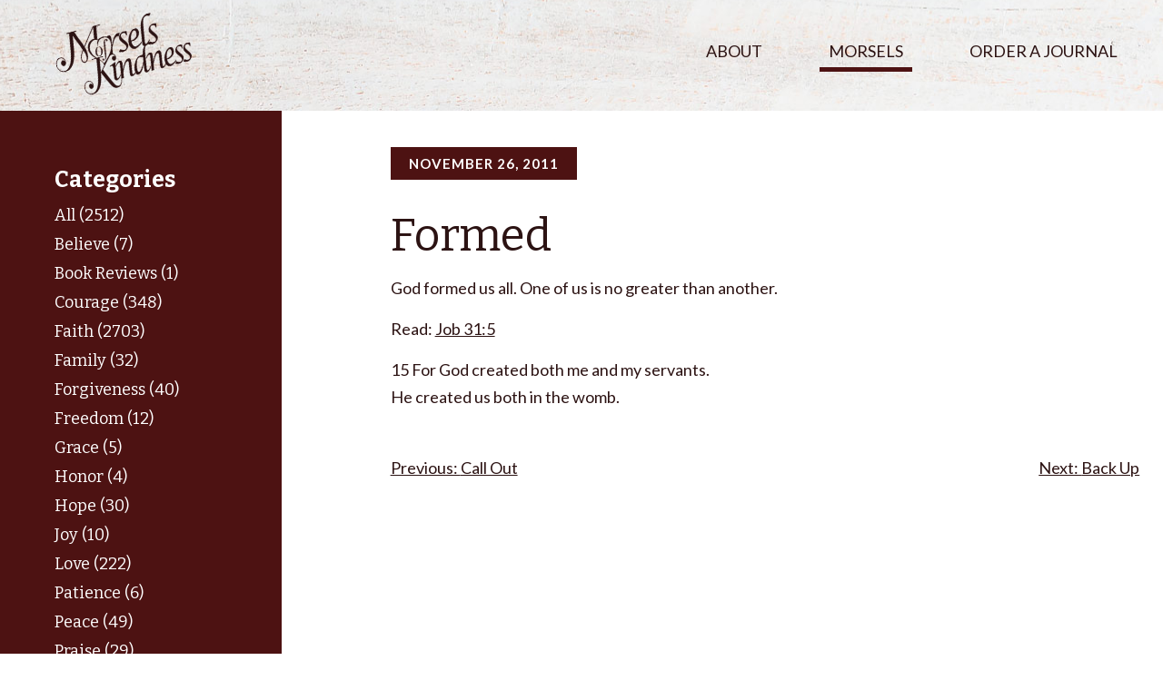

--- FILE ---
content_type: text/html; charset=UTF-8
request_url: https://morselsofkindness.org/formed/
body_size: 7035
content:
<!doctype html>
<html lang="en-US">
<head>
	<meta charset="UTF-8">
	<meta name="viewport" content="width=device-width, initial-scale=1">
	<link rel="profile" href="https://gmpg.org/xfn/11">
	<link href="https://fonts.googleapis.com/css?family=Bitter:400,700|Lato:400,700" rel="stylesheet">
	<!-- Global site tag (gtag.js) - Google Analytics -->
	<script async src="https://www.googletagmanager.com/gtag/js?id=UA-321856-19"></script>
	<script>
		window.dataLayer = window.dataLayer || [];
		function gtag(){dataLayer.push(arguments);}
		gtag('js', new Date());

		gtag('config', 'UA-321856-19');
	</script>

	<title>Formed &#8211; Morsels of Kindness</title>
<meta name='robots' content='max-image-preview:large' />
	<style>img:is([sizes="auto" i], [sizes^="auto," i]) { contain-intrinsic-size: 3000px 1500px }</style>
	<link rel='dns-prefetch' href='//ajax.googleapis.com' />
<link rel="alternate" type="application/rss+xml" title="Morsels of Kindness &raquo; Feed" href="https://morselsofkindness.org/feed/" />
<link rel="alternate" type="application/rss+xml" title="Morsels of Kindness &raquo; Comments Feed" href="https://morselsofkindness.org/comments/feed/" />
<link rel="alternate" type="application/rss+xml" title="Morsels of Kindness &raquo; Formed Comments Feed" href="https://morselsofkindness.org/formed/feed/" />
<script type="text/javascript">
/* <![CDATA[ */
window._wpemojiSettings = {"baseUrl":"https:\/\/s.w.org\/images\/core\/emoji\/16.0.1\/72x72\/","ext":".png","svgUrl":"https:\/\/s.w.org\/images\/core\/emoji\/16.0.1\/svg\/","svgExt":".svg","source":{"concatemoji":"https:\/\/morselsofkindness.org\/wp-includes\/js\/wp-emoji-release.min.js?ver=6.8.3"}};
/*! This file is auto-generated */
!function(s,n){var o,i,e;function c(e){try{var t={supportTests:e,timestamp:(new Date).valueOf()};sessionStorage.setItem(o,JSON.stringify(t))}catch(e){}}function p(e,t,n){e.clearRect(0,0,e.canvas.width,e.canvas.height),e.fillText(t,0,0);var t=new Uint32Array(e.getImageData(0,0,e.canvas.width,e.canvas.height).data),a=(e.clearRect(0,0,e.canvas.width,e.canvas.height),e.fillText(n,0,0),new Uint32Array(e.getImageData(0,0,e.canvas.width,e.canvas.height).data));return t.every(function(e,t){return e===a[t]})}function u(e,t){e.clearRect(0,0,e.canvas.width,e.canvas.height),e.fillText(t,0,0);for(var n=e.getImageData(16,16,1,1),a=0;a<n.data.length;a++)if(0!==n.data[a])return!1;return!0}function f(e,t,n,a){switch(t){case"flag":return n(e,"\ud83c\udff3\ufe0f\u200d\u26a7\ufe0f","\ud83c\udff3\ufe0f\u200b\u26a7\ufe0f")?!1:!n(e,"\ud83c\udde8\ud83c\uddf6","\ud83c\udde8\u200b\ud83c\uddf6")&&!n(e,"\ud83c\udff4\udb40\udc67\udb40\udc62\udb40\udc65\udb40\udc6e\udb40\udc67\udb40\udc7f","\ud83c\udff4\u200b\udb40\udc67\u200b\udb40\udc62\u200b\udb40\udc65\u200b\udb40\udc6e\u200b\udb40\udc67\u200b\udb40\udc7f");case"emoji":return!a(e,"\ud83e\udedf")}return!1}function g(e,t,n,a){var r="undefined"!=typeof WorkerGlobalScope&&self instanceof WorkerGlobalScope?new OffscreenCanvas(300,150):s.createElement("canvas"),o=r.getContext("2d",{willReadFrequently:!0}),i=(o.textBaseline="top",o.font="600 32px Arial",{});return e.forEach(function(e){i[e]=t(o,e,n,a)}),i}function t(e){var t=s.createElement("script");t.src=e,t.defer=!0,s.head.appendChild(t)}"undefined"!=typeof Promise&&(o="wpEmojiSettingsSupports",i=["flag","emoji"],n.supports={everything:!0,everythingExceptFlag:!0},e=new Promise(function(e){s.addEventListener("DOMContentLoaded",e,{once:!0})}),new Promise(function(t){var n=function(){try{var e=JSON.parse(sessionStorage.getItem(o));if("object"==typeof e&&"number"==typeof e.timestamp&&(new Date).valueOf()<e.timestamp+604800&&"object"==typeof e.supportTests)return e.supportTests}catch(e){}return null}();if(!n){if("undefined"!=typeof Worker&&"undefined"!=typeof OffscreenCanvas&&"undefined"!=typeof URL&&URL.createObjectURL&&"undefined"!=typeof Blob)try{var e="postMessage("+g.toString()+"("+[JSON.stringify(i),f.toString(),p.toString(),u.toString()].join(",")+"));",a=new Blob([e],{type:"text/javascript"}),r=new Worker(URL.createObjectURL(a),{name:"wpTestEmojiSupports"});return void(r.onmessage=function(e){c(n=e.data),r.terminate(),t(n)})}catch(e){}c(n=g(i,f,p,u))}t(n)}).then(function(e){for(var t in e)n.supports[t]=e[t],n.supports.everything=n.supports.everything&&n.supports[t],"flag"!==t&&(n.supports.everythingExceptFlag=n.supports.everythingExceptFlag&&n.supports[t]);n.supports.everythingExceptFlag=n.supports.everythingExceptFlag&&!n.supports.flag,n.DOMReady=!1,n.readyCallback=function(){n.DOMReady=!0}}).then(function(){return e}).then(function(){var e;n.supports.everything||(n.readyCallback(),(e=n.source||{}).concatemoji?t(e.concatemoji):e.wpemoji&&e.twemoji&&(t(e.twemoji),t(e.wpemoji)))}))}((window,document),window._wpemojiSettings);
/* ]]> */
</script>
<style id='wp-emoji-styles-inline-css' type='text/css'>

	img.wp-smiley, img.emoji {
		display: inline !important;
		border: none !important;
		box-shadow: none !important;
		height: 1em !important;
		width: 1em !important;
		margin: 0 0.07em !important;
		vertical-align: -0.1em !important;
		background: none !important;
		padding: 0 !important;
	}
</style>
<link rel='stylesheet' id='wp-block-library-css' href='https://morselsofkindness.org/wp-includes/css/dist/block-library/style.min.css?ver=6.8.3' type='text/css' media='all' />
<style id='classic-theme-styles-inline-css' type='text/css'>
/*! This file is auto-generated */
.wp-block-button__link{color:#fff;background-color:#32373c;border-radius:9999px;box-shadow:none;text-decoration:none;padding:calc(.667em + 2px) calc(1.333em + 2px);font-size:1.125em}.wp-block-file__button{background:#32373c;color:#fff;text-decoration:none}
</style>
<style id='global-styles-inline-css' type='text/css'>
:root{--wp--preset--aspect-ratio--square: 1;--wp--preset--aspect-ratio--4-3: 4/3;--wp--preset--aspect-ratio--3-4: 3/4;--wp--preset--aspect-ratio--3-2: 3/2;--wp--preset--aspect-ratio--2-3: 2/3;--wp--preset--aspect-ratio--16-9: 16/9;--wp--preset--aspect-ratio--9-16: 9/16;--wp--preset--color--black: #000000;--wp--preset--color--cyan-bluish-gray: #abb8c3;--wp--preset--color--white: #ffffff;--wp--preset--color--pale-pink: #f78da7;--wp--preset--color--vivid-red: #cf2e2e;--wp--preset--color--luminous-vivid-orange: #ff6900;--wp--preset--color--luminous-vivid-amber: #fcb900;--wp--preset--color--light-green-cyan: #7bdcb5;--wp--preset--color--vivid-green-cyan: #00d084;--wp--preset--color--pale-cyan-blue: #8ed1fc;--wp--preset--color--vivid-cyan-blue: #0693e3;--wp--preset--color--vivid-purple: #9b51e0;--wp--preset--gradient--vivid-cyan-blue-to-vivid-purple: linear-gradient(135deg,rgba(6,147,227,1) 0%,rgb(155,81,224) 100%);--wp--preset--gradient--light-green-cyan-to-vivid-green-cyan: linear-gradient(135deg,rgb(122,220,180) 0%,rgb(0,208,130) 100%);--wp--preset--gradient--luminous-vivid-amber-to-luminous-vivid-orange: linear-gradient(135deg,rgba(252,185,0,1) 0%,rgba(255,105,0,1) 100%);--wp--preset--gradient--luminous-vivid-orange-to-vivid-red: linear-gradient(135deg,rgba(255,105,0,1) 0%,rgb(207,46,46) 100%);--wp--preset--gradient--very-light-gray-to-cyan-bluish-gray: linear-gradient(135deg,rgb(238,238,238) 0%,rgb(169,184,195) 100%);--wp--preset--gradient--cool-to-warm-spectrum: linear-gradient(135deg,rgb(74,234,220) 0%,rgb(151,120,209) 20%,rgb(207,42,186) 40%,rgb(238,44,130) 60%,rgb(251,105,98) 80%,rgb(254,248,76) 100%);--wp--preset--gradient--blush-light-purple: linear-gradient(135deg,rgb(255,206,236) 0%,rgb(152,150,240) 100%);--wp--preset--gradient--blush-bordeaux: linear-gradient(135deg,rgb(254,205,165) 0%,rgb(254,45,45) 50%,rgb(107,0,62) 100%);--wp--preset--gradient--luminous-dusk: linear-gradient(135deg,rgb(255,203,112) 0%,rgb(199,81,192) 50%,rgb(65,88,208) 100%);--wp--preset--gradient--pale-ocean: linear-gradient(135deg,rgb(255,245,203) 0%,rgb(182,227,212) 50%,rgb(51,167,181) 100%);--wp--preset--gradient--electric-grass: linear-gradient(135deg,rgb(202,248,128) 0%,rgb(113,206,126) 100%);--wp--preset--gradient--midnight: linear-gradient(135deg,rgb(2,3,129) 0%,rgb(40,116,252) 100%);--wp--preset--font-size--small: 13px;--wp--preset--font-size--medium: 20px;--wp--preset--font-size--large: 36px;--wp--preset--font-size--x-large: 42px;--wp--preset--spacing--20: 0.44rem;--wp--preset--spacing--30: 0.67rem;--wp--preset--spacing--40: 1rem;--wp--preset--spacing--50: 1.5rem;--wp--preset--spacing--60: 2.25rem;--wp--preset--spacing--70: 3.38rem;--wp--preset--spacing--80: 5.06rem;--wp--preset--shadow--natural: 6px 6px 9px rgba(0, 0, 0, 0.2);--wp--preset--shadow--deep: 12px 12px 50px rgba(0, 0, 0, 0.4);--wp--preset--shadow--sharp: 6px 6px 0px rgba(0, 0, 0, 0.2);--wp--preset--shadow--outlined: 6px 6px 0px -3px rgba(255, 255, 255, 1), 6px 6px rgba(0, 0, 0, 1);--wp--preset--shadow--crisp: 6px 6px 0px rgba(0, 0, 0, 1);}:where(.is-layout-flex){gap: 0.5em;}:where(.is-layout-grid){gap: 0.5em;}body .is-layout-flex{display: flex;}.is-layout-flex{flex-wrap: wrap;align-items: center;}.is-layout-flex > :is(*, div){margin: 0;}body .is-layout-grid{display: grid;}.is-layout-grid > :is(*, div){margin: 0;}:where(.wp-block-columns.is-layout-flex){gap: 2em;}:where(.wp-block-columns.is-layout-grid){gap: 2em;}:where(.wp-block-post-template.is-layout-flex){gap: 1.25em;}:where(.wp-block-post-template.is-layout-grid){gap: 1.25em;}.has-black-color{color: var(--wp--preset--color--black) !important;}.has-cyan-bluish-gray-color{color: var(--wp--preset--color--cyan-bluish-gray) !important;}.has-white-color{color: var(--wp--preset--color--white) !important;}.has-pale-pink-color{color: var(--wp--preset--color--pale-pink) !important;}.has-vivid-red-color{color: var(--wp--preset--color--vivid-red) !important;}.has-luminous-vivid-orange-color{color: var(--wp--preset--color--luminous-vivid-orange) !important;}.has-luminous-vivid-amber-color{color: var(--wp--preset--color--luminous-vivid-amber) !important;}.has-light-green-cyan-color{color: var(--wp--preset--color--light-green-cyan) !important;}.has-vivid-green-cyan-color{color: var(--wp--preset--color--vivid-green-cyan) !important;}.has-pale-cyan-blue-color{color: var(--wp--preset--color--pale-cyan-blue) !important;}.has-vivid-cyan-blue-color{color: var(--wp--preset--color--vivid-cyan-blue) !important;}.has-vivid-purple-color{color: var(--wp--preset--color--vivid-purple) !important;}.has-black-background-color{background-color: var(--wp--preset--color--black) !important;}.has-cyan-bluish-gray-background-color{background-color: var(--wp--preset--color--cyan-bluish-gray) !important;}.has-white-background-color{background-color: var(--wp--preset--color--white) !important;}.has-pale-pink-background-color{background-color: var(--wp--preset--color--pale-pink) !important;}.has-vivid-red-background-color{background-color: var(--wp--preset--color--vivid-red) !important;}.has-luminous-vivid-orange-background-color{background-color: var(--wp--preset--color--luminous-vivid-orange) !important;}.has-luminous-vivid-amber-background-color{background-color: var(--wp--preset--color--luminous-vivid-amber) !important;}.has-light-green-cyan-background-color{background-color: var(--wp--preset--color--light-green-cyan) !important;}.has-vivid-green-cyan-background-color{background-color: var(--wp--preset--color--vivid-green-cyan) !important;}.has-pale-cyan-blue-background-color{background-color: var(--wp--preset--color--pale-cyan-blue) !important;}.has-vivid-cyan-blue-background-color{background-color: var(--wp--preset--color--vivid-cyan-blue) !important;}.has-vivid-purple-background-color{background-color: var(--wp--preset--color--vivid-purple) !important;}.has-black-border-color{border-color: var(--wp--preset--color--black) !important;}.has-cyan-bluish-gray-border-color{border-color: var(--wp--preset--color--cyan-bluish-gray) !important;}.has-white-border-color{border-color: var(--wp--preset--color--white) !important;}.has-pale-pink-border-color{border-color: var(--wp--preset--color--pale-pink) !important;}.has-vivid-red-border-color{border-color: var(--wp--preset--color--vivid-red) !important;}.has-luminous-vivid-orange-border-color{border-color: var(--wp--preset--color--luminous-vivid-orange) !important;}.has-luminous-vivid-amber-border-color{border-color: var(--wp--preset--color--luminous-vivid-amber) !important;}.has-light-green-cyan-border-color{border-color: var(--wp--preset--color--light-green-cyan) !important;}.has-vivid-green-cyan-border-color{border-color: var(--wp--preset--color--vivid-green-cyan) !important;}.has-pale-cyan-blue-border-color{border-color: var(--wp--preset--color--pale-cyan-blue) !important;}.has-vivid-cyan-blue-border-color{border-color: var(--wp--preset--color--vivid-cyan-blue) !important;}.has-vivid-purple-border-color{border-color: var(--wp--preset--color--vivid-purple) !important;}.has-vivid-cyan-blue-to-vivid-purple-gradient-background{background: var(--wp--preset--gradient--vivid-cyan-blue-to-vivid-purple) !important;}.has-light-green-cyan-to-vivid-green-cyan-gradient-background{background: var(--wp--preset--gradient--light-green-cyan-to-vivid-green-cyan) !important;}.has-luminous-vivid-amber-to-luminous-vivid-orange-gradient-background{background: var(--wp--preset--gradient--luminous-vivid-amber-to-luminous-vivid-orange) !important;}.has-luminous-vivid-orange-to-vivid-red-gradient-background{background: var(--wp--preset--gradient--luminous-vivid-orange-to-vivid-red) !important;}.has-very-light-gray-to-cyan-bluish-gray-gradient-background{background: var(--wp--preset--gradient--very-light-gray-to-cyan-bluish-gray) !important;}.has-cool-to-warm-spectrum-gradient-background{background: var(--wp--preset--gradient--cool-to-warm-spectrum) !important;}.has-blush-light-purple-gradient-background{background: var(--wp--preset--gradient--blush-light-purple) !important;}.has-blush-bordeaux-gradient-background{background: var(--wp--preset--gradient--blush-bordeaux) !important;}.has-luminous-dusk-gradient-background{background: var(--wp--preset--gradient--luminous-dusk) !important;}.has-pale-ocean-gradient-background{background: var(--wp--preset--gradient--pale-ocean) !important;}.has-electric-grass-gradient-background{background: var(--wp--preset--gradient--electric-grass) !important;}.has-midnight-gradient-background{background: var(--wp--preset--gradient--midnight) !important;}.has-small-font-size{font-size: var(--wp--preset--font-size--small) !important;}.has-medium-font-size{font-size: var(--wp--preset--font-size--medium) !important;}.has-large-font-size{font-size: var(--wp--preset--font-size--large) !important;}.has-x-large-font-size{font-size: var(--wp--preset--font-size--x-large) !important;}
:where(.wp-block-post-template.is-layout-flex){gap: 1.25em;}:where(.wp-block-post-template.is-layout-grid){gap: 1.25em;}
:where(.wp-block-columns.is-layout-flex){gap: 2em;}:where(.wp-block-columns.is-layout-grid){gap: 2em;}
:root :where(.wp-block-pullquote){font-size: 1.5em;line-height: 1.6;}
</style>
<link rel='stylesheet' id='morsels-style-css' href='https://morselsofkindness.org/wp-content/themes/morsels/style.css?ver=6.8.3' type='text/css' media='all' />
<script type="text/javascript" src="//ajax.googleapis.com/ajax/libs/jquery/3.3.1/jquery.min.js" id="jquery-js"></script>
<script type="text/javascript" src="https://morselsofkindness.org/wp-content/themes/morsels/js/modernizr.js" id="modernizr-js-js"></script>
<link rel="https://api.w.org/" href="https://morselsofkindness.org/wp-json/" /><link rel="alternate" title="JSON" type="application/json" href="https://morselsofkindness.org/wp-json/wp/v2/posts/2511" /><link rel="EditURI" type="application/rsd+xml" title="RSD" href="https://morselsofkindness.org/xmlrpc.php?rsd" />
<link rel="canonical" href="https://morselsofkindness.org/formed/" />
<link rel='shortlink' href='https://morselsofkindness.org/?p=2511' />
<link rel="alternate" title="oEmbed (JSON)" type="application/json+oembed" href="https://morselsofkindness.org/wp-json/oembed/1.0/embed?url=https%3A%2F%2Fmorselsofkindness.org%2Fformed%2F" />
<link rel="alternate" title="oEmbed (XML)" type="text/xml+oembed" href="https://morselsofkindness.org/wp-json/oembed/1.0/embed?url=https%3A%2F%2Fmorselsofkindness.org%2Fformed%2F&#038;format=xml" />
</head>

<body class="wp-singular post-template-default single single-post postid-2511 single-format-standard wp-theme-morsels">
<a class="skip-link screen-reader-text" href="#content">Skip to content</a>

<header class="header--pages">
	<div class="container">

		<div class="navigation">
			<a href="/"><img src="/wp-content/themes/morsels/images/logo.png" alt="Morsels of Kindness logo"></a>
			<div class="menu-toggle" aria-controls="primary-menu" aria-expanded="false">
				<div class="toggle"><span class="hide">Mobile Nav Toggle</span></div>
			</div>

			<nav class="nav--pages">
				<ul id="menu" class="pages"><li id="menu-item-8406" class="menu-item menu-item-type-post_type menu-item-object-page menu-item-8406"><a href="https://morselsofkindness.org/about/">About</a></li>
<li id="menu-item-8409" class="menu-item menu-item-type-post_type menu-item-object-page current_page_parent menu-item-8409"><a href="https://morselsofkindness.org/morsels/">Morsels</a></li>
<li id="menu-item-8500" class="menu-item menu-item-type-post_type menu-item-object-page menu-item-8500"><a href="https://morselsofkindness.org/journal/">Order a Journal</a></li>
</ul>			</nav>
		</div>
	</div>
</header>
<div id="content">

<div class="row blogs no-grow no-top-margin">
	<div class="col-3">
		<aside class="blog-sidebar">

  <section class="sidebar-desktop">
    <h2 class="sidebar--heading">Categories</h2>
    <ul class="categories">
    <li><a href="https://morselsofkindness.org/category/all/">All (2512)</a></li><li><a href="https://morselsofkindness.org/category/believe/">Believe (7)</a></li><li><a href="https://morselsofkindness.org/category/bookreview/">Book Reviews (1)</a></li><li><a href="https://morselsofkindness.org/category/courage/">Courage (348)</a></li><li><a href="https://morselsofkindness.org/category/faith/">Faith (2703)</a></li><li><a href="https://morselsofkindness.org/category/family/">Family (32)</a></li><li><a href="https://morselsofkindness.org/category/forgiveness/">Forgiveness (40)</a></li><li><a href="https://morselsofkindness.org/category/freedom/">Freedom (12)</a></li><li><a href="https://morselsofkindness.org/category/grace/">Grace (5)</a></li><li><a href="https://morselsofkindness.org/category/honor/">Honor (4)</a></li><li><a href="https://morselsofkindness.org/category/hope/">Hope (30)</a></li><li><a href="https://morselsofkindness.org/category/joy/">Joy (10)</a></li><li><a href="https://morselsofkindness.org/category/love/">Love (222)</a></li><li><a href="https://morselsofkindness.org/category/patience/">Patience (6)</a></li><li><a href="https://morselsofkindness.org/category/peace/">Peace (49)</a></li><li><a href="https://morselsofkindness.org/category/praise/">Praise (29)</a></li><li><a href="https://morselsofkindness.org/category/prayer/">Prayer (86)</a></li><li><a href="https://morselsofkindness.org/category/purpose/">Purpose (9)</a></li><li><a href="https://morselsofkindness.org/category/relationships/">Relationships (258)</a></li><li><a href="https://morselsofkindness.org/category/testimonials/">Testimonials (1)</a></li><li><a href="https://morselsofkindness.org/category/thankfulness/">Thankfulness (22)</a></li><li><a href="https://morselsofkindness.org/category/trust/">Trust (70)</a></li><li><a href="https://morselsofkindness.org/category/truth/">Truth (207)</a></li><li><a href="https://morselsofkindness.org/category/uncategorized/">Uncategorized (880)</a></li><li><a href="https://morselsofkindness.org/category/understanding/">Understanding (502)</a></li><li><a href="https://morselsofkindness.org/category/wisdom/">Wisdom (1100)</a></li><li><a href="https://morselsofkindness.org/category/works/">Works (234)</a></li>    </ul>

    <h2 class="sidebar--heading margin-top-6x">Archives</h2>
    <ul id="archives--dynamic">
      	<li><a href='https://morselsofkindness.org/2026/01/'>January 2026</a></li>
	<li><a href='https://morselsofkindness.org/2025/12/'>December 2025</a></li>
	<li><a href='https://morselsofkindness.org/2025/11/'>November 2025</a></li>
	<li><a href='https://morselsofkindness.org/2025/10/'>October 2025</a></li>
	<li><a href='https://morselsofkindness.org/2025/09/'>September 2025</a></li>
	<li><a href='https://morselsofkindness.org/2025/08/'>August 2025</a></li>
	<li><a href='https://morselsofkindness.org/2025/07/'>July 2025</a></li>
	<li><a href='https://morselsofkindness.org/2025/06/'>June 2025</a></li>
	<li><a href='https://morselsofkindness.org/2025/05/'>May 2025</a></li>
	<li><a href='https://morselsofkindness.org/2025/04/'>April 2025</a></li>
	<li><a href='https://morselsofkindness.org/2025/03/'>March 2025</a></li>
	<li><a href='https://morselsofkindness.org/2025/02/'>February 2025</a></li>
	<li><a href='https://morselsofkindness.org/2025/01/'>January 2025</a></li>
	<li><a href='https://morselsofkindness.org/2024/12/'>December 2024</a></li>
	<li><a href='https://morselsofkindness.org/2024/11/'>November 2024</a></li>
	<li><a href='https://morselsofkindness.org/2024/10/'>October 2024</a></li>
	<li><a href='https://morselsofkindness.org/2024/09/'>September 2024</a></li>
	<li><a href='https://morselsofkindness.org/2024/08/'>August 2024</a></li>
	<li><a href='https://morselsofkindness.org/2024/07/'>July 2024</a></li>
	<li><a href='https://morselsofkindness.org/2024/06/'>June 2024</a></li>
	<li><a href='https://morselsofkindness.org/2024/05/'>May 2024</a></li>
	<li><a href='https://morselsofkindness.org/2024/04/'>April 2024</a></li>
	<li><a href='https://morselsofkindness.org/2024/03/'>March 2024</a></li>
	<li><a href='https://morselsofkindness.org/2024/02/'>February 2024</a></li>
	<li><a href='https://morselsofkindness.org/2024/01/'>January 2024</a></li>
	<li><a href='https://morselsofkindness.org/2023/12/'>December 2023</a></li>
	<li><a href='https://morselsofkindness.org/2023/11/'>November 2023</a></li>
	<li><a href='https://morselsofkindness.org/2023/10/'>October 2023</a></li>
	<li><a href='https://morselsofkindness.org/2023/09/'>September 2023</a></li>
	<li><a href='https://morselsofkindness.org/2023/08/'>August 2023</a></li>
	<li><a href='https://morselsofkindness.org/2023/07/'>July 2023</a></li>
	<li><a href='https://morselsofkindness.org/2023/06/'>June 2023</a></li>
	<li><a href='https://morselsofkindness.org/2023/05/'>May 2023</a></li>
	<li><a href='https://morselsofkindness.org/2023/04/'>April 2023</a></li>
	<li><a href='https://morselsofkindness.org/2023/03/'>March 2023</a></li>
	<li><a href='https://morselsofkindness.org/2023/02/'>February 2023</a></li>
	<li><a href='https://morselsofkindness.org/2023/01/'>January 2023</a></li>
	<li><a href='https://morselsofkindness.org/2022/12/'>December 2022</a></li>
	<li><a href='https://morselsofkindness.org/2022/11/'>November 2022</a></li>
	<li><a href='https://morselsofkindness.org/2022/10/'>October 2022</a></li>
	<li><a href='https://morselsofkindness.org/2022/09/'>September 2022</a></li>
	<li><a href='https://morselsofkindness.org/2022/08/'>August 2022</a></li>
	<li><a href='https://morselsofkindness.org/2022/07/'>July 2022</a></li>
	<li><a href='https://morselsofkindness.org/2022/06/'>June 2022</a></li>
	<li><a href='https://morselsofkindness.org/2022/05/'>May 2022</a></li>
	<li><a href='https://morselsofkindness.org/2022/04/'>April 2022</a></li>
	<li><a href='https://morselsofkindness.org/2022/03/'>March 2022</a></li>
	<li><a href='https://morselsofkindness.org/2022/02/'>February 2022</a></li>
	<li><a href='https://morselsofkindness.org/2022/01/'>January 2022</a></li>
	<li><a href='https://morselsofkindness.org/2021/12/'>December 2021</a></li>
	<li><a href='https://morselsofkindness.org/2021/11/'>November 2021</a></li>
	<li><a href='https://morselsofkindness.org/2021/10/'>October 2021</a></li>
	<li><a href='https://morselsofkindness.org/2021/09/'>September 2021</a></li>
	<li><a href='https://morselsofkindness.org/2021/08/'>August 2021</a></li>
	<li><a href='https://morselsofkindness.org/2021/07/'>July 2021</a></li>
	<li><a href='https://morselsofkindness.org/2021/06/'>June 2021</a></li>
	<li><a href='https://morselsofkindness.org/2021/05/'>May 2021</a></li>
	<li><a href='https://morselsofkindness.org/2021/04/'>April 2021</a></li>
	<li><a href='https://morselsofkindness.org/2021/03/'>March 2021</a></li>
	<li><a href='https://morselsofkindness.org/2021/02/'>February 2021</a></li>
	<li><a href='https://morselsofkindness.org/2021/01/'>January 2021</a></li>
	<li><a href='https://morselsofkindness.org/2020/12/'>December 2020</a></li>
	<li><a href='https://morselsofkindness.org/2020/11/'>November 2020</a></li>
	<li><a href='https://morselsofkindness.org/2020/10/'>October 2020</a></li>
	<li><a href='https://morselsofkindness.org/2020/09/'>September 2020</a></li>
	<li><a href='https://morselsofkindness.org/2020/08/'>August 2020</a></li>
	<li><a href='https://morselsofkindness.org/2020/07/'>July 2020</a></li>
	<li><a href='https://morselsofkindness.org/2020/06/'>June 2020</a></li>
	<li><a href='https://morselsofkindness.org/2020/05/'>May 2020</a></li>
	<li><a href='https://morselsofkindness.org/2020/04/'>April 2020</a></li>
	<li><a href='https://morselsofkindness.org/2020/03/'>March 2020</a></li>
	<li><a href='https://morselsofkindness.org/2020/02/'>February 2020</a></li>
	<li><a href='https://morselsofkindness.org/2020/01/'>January 2020</a></li>
	<li><a href='https://morselsofkindness.org/2019/12/'>December 2019</a></li>
	<li><a href='https://morselsofkindness.org/2019/11/'>November 2019</a></li>
	<li><a href='https://morselsofkindness.org/2019/10/'>October 2019</a></li>
	<li><a href='https://morselsofkindness.org/2019/09/'>September 2019</a></li>
	<li><a href='https://morselsofkindness.org/2019/08/'>August 2019</a></li>
	<li><a href='https://morselsofkindness.org/2019/07/'>July 2019</a></li>
	<li><a href='https://morselsofkindness.org/2019/06/'>June 2019</a></li>
	<li><a href='https://morselsofkindness.org/2019/05/'>May 2019</a></li>
	<li><a href='https://morselsofkindness.org/2019/04/'>April 2019</a></li>
	<li><a href='https://morselsofkindness.org/2019/03/'>March 2019</a></li>
	<li><a href='https://morselsofkindness.org/2019/02/'>February 2019</a></li>
	<li><a href='https://morselsofkindness.org/2019/01/'>January 2019</a></li>
	<li><a href='https://morselsofkindness.org/2018/12/'>December 2018</a></li>
	<li><a href='https://morselsofkindness.org/2018/11/'>November 2018</a></li>
	<li><a href='https://morselsofkindness.org/2018/10/'>October 2018</a></li>
	<li><a href='https://morselsofkindness.org/2018/09/'>September 2018</a></li>
	<li><a href='https://morselsofkindness.org/2018/08/'>August 2018</a></li>
	<li><a href='https://morselsofkindness.org/2018/07/'>July 2018</a></li>
	<li><a href='https://morselsofkindness.org/2018/06/'>June 2018</a></li>
	<li><a href='https://morselsofkindness.org/2018/05/'>May 2018</a></li>
	<li><a href='https://morselsofkindness.org/2018/04/'>April 2018</a></li>
	<li><a href='https://morselsofkindness.org/2018/03/'>March 2018</a></li>
	<li><a href='https://morselsofkindness.org/2018/02/'>February 2018</a></li>
	<li><a href='https://morselsofkindness.org/2018/01/'>January 2018</a></li>
	<li><a href='https://morselsofkindness.org/2017/12/'>December 2017</a></li>
	<li><a href='https://morselsofkindness.org/2017/11/'>November 2017</a></li>
	<li><a href='https://morselsofkindness.org/2017/10/'>October 2017</a></li>
	<li><a href='https://morselsofkindness.org/2017/09/'>September 2017</a></li>
	<li><a href='https://morselsofkindness.org/2017/08/'>August 2017</a></li>
	<li><a href='https://morselsofkindness.org/2017/07/'>July 2017</a></li>
	<li><a href='https://morselsofkindness.org/2017/06/'>June 2017</a></li>
	<li><a href='https://morselsofkindness.org/2017/05/'>May 2017</a></li>
	<li><a href='https://morselsofkindness.org/2017/04/'>April 2017</a></li>
	<li><a href='https://morselsofkindness.org/2017/03/'>March 2017</a></li>
	<li><a href='https://morselsofkindness.org/2017/02/'>February 2017</a></li>
	<li><a href='https://morselsofkindness.org/2017/01/'>January 2017</a></li>
	<li><a href='https://morselsofkindness.org/2016/12/'>December 2016</a></li>
	<li><a href='https://morselsofkindness.org/2016/11/'>November 2016</a></li>
	<li><a href='https://morselsofkindness.org/2016/10/'>October 2016</a></li>
	<li><a href='https://morselsofkindness.org/2016/09/'>September 2016</a></li>
	<li><a href='https://morselsofkindness.org/2016/08/'>August 2016</a></li>
	<li><a href='https://morselsofkindness.org/2016/07/'>July 2016</a></li>
	<li><a href='https://morselsofkindness.org/2016/06/'>June 2016</a></li>
	<li><a href='https://morselsofkindness.org/2016/05/'>May 2016</a></li>
	<li><a href='https://morselsofkindness.org/2016/04/'>April 2016</a></li>
	<li><a href='https://morselsofkindness.org/2016/03/'>March 2016</a></li>
	<li><a href='https://morselsofkindness.org/2016/02/'>February 2016</a></li>
	<li><a href='https://morselsofkindness.org/2016/01/'>January 2016</a></li>
	<li><a href='https://morselsofkindness.org/2015/12/'>December 2015</a></li>
	<li><a href='https://morselsofkindness.org/2015/11/'>November 2015</a></li>
	<li><a href='https://morselsofkindness.org/2015/10/'>October 2015</a></li>
	<li><a href='https://morselsofkindness.org/2015/09/'>September 2015</a></li>
	<li><a href='https://morselsofkindness.org/2015/08/'>August 2015</a></li>
	<li><a href='https://morselsofkindness.org/2015/07/'>July 2015</a></li>
	<li><a href='https://morselsofkindness.org/2015/06/'>June 2015</a></li>
	<li><a href='https://morselsofkindness.org/2015/05/'>May 2015</a></li>
	<li><a href='https://morselsofkindness.org/2015/04/'>April 2015</a></li>
	<li><a href='https://morselsofkindness.org/2015/03/'>March 2015</a></li>
	<li><a href='https://morselsofkindness.org/2015/02/'>February 2015</a></li>
	<li><a href='https://morselsofkindness.org/2015/01/'>January 2015</a></li>
	<li><a href='https://morselsofkindness.org/2014/12/'>December 2014</a></li>
	<li><a href='https://morselsofkindness.org/2014/11/'>November 2014</a></li>
	<li><a href='https://morselsofkindness.org/2014/10/'>October 2014</a></li>
	<li><a href='https://morselsofkindness.org/2014/09/'>September 2014</a></li>
	<li><a href='https://morselsofkindness.org/2014/08/'>August 2014</a></li>
	<li><a href='https://morselsofkindness.org/2014/07/'>July 2014</a></li>
	<li><a href='https://morselsofkindness.org/2014/06/'>June 2014</a></li>
	<li><a href='https://morselsofkindness.org/2014/05/'>May 2014</a></li>
	<li><a href='https://morselsofkindness.org/2014/04/'>April 2014</a></li>
	<li><a href='https://morselsofkindness.org/2014/03/'>March 2014</a></li>
	<li><a href='https://morselsofkindness.org/2014/02/'>February 2014</a></li>
	<li><a href='https://morselsofkindness.org/2014/01/'>January 2014</a></li>
	<li><a href='https://morselsofkindness.org/2013/12/'>December 2013</a></li>
	<li><a href='https://morselsofkindness.org/2013/11/'>November 2013</a></li>
	<li><a href='https://morselsofkindness.org/2013/10/'>October 2013</a></li>
	<li><a href='https://morselsofkindness.org/2013/09/'>September 2013</a></li>
	<li><a href='https://morselsofkindness.org/2013/08/'>August 2013</a></li>
	<li><a href='https://morselsofkindness.org/2013/07/'>July 2013</a></li>
	<li><a href='https://morselsofkindness.org/2013/06/'>June 2013</a></li>
	<li><a href='https://morselsofkindness.org/2013/05/'>May 2013</a></li>
	<li><a href='https://morselsofkindness.org/2013/04/'>April 2013</a></li>
	<li><a href='https://morselsofkindness.org/2013/03/'>March 2013</a></li>
	<li><a href='https://morselsofkindness.org/2013/02/'>February 2013</a></li>
	<li><a href='https://morselsofkindness.org/2013/01/'>January 2013</a></li>
	<li><a href='https://morselsofkindness.org/2012/12/'>December 2012</a></li>
	<li><a href='https://morselsofkindness.org/2012/11/'>November 2012</a></li>
	<li><a href='https://morselsofkindness.org/2012/10/'>October 2012</a></li>
	<li><a href='https://morselsofkindness.org/2012/09/'>September 2012</a></li>
	<li><a href='https://morselsofkindness.org/2012/08/'>August 2012</a></li>
	<li><a href='https://morselsofkindness.org/2012/07/'>July 2012</a></li>
	<li><a href='https://morselsofkindness.org/2012/06/'>June 2012</a></li>
	<li><a href='https://morselsofkindness.org/2012/05/'>May 2012</a></li>
	<li><a href='https://morselsofkindness.org/2012/04/'>April 2012</a></li>
	<li><a href='https://morselsofkindness.org/2012/03/'>March 2012</a></li>
	<li><a href='https://morselsofkindness.org/2012/02/'>February 2012</a></li>
	<li><a href='https://morselsofkindness.org/2012/01/'>January 2012</a></li>
	<li><a href='https://morselsofkindness.org/2011/12/'>December 2011</a></li>
	<li><a href='https://morselsofkindness.org/2011/11/'>November 2011</a></li>
	<li><a href='https://morselsofkindness.org/2011/10/'>October 2011</a></li>
	<li><a href='https://morselsofkindness.org/2011/09/'>September 2011</a></li>
	<li><a href='https://morselsofkindness.org/2011/08/'>August 2011</a></li>
	<li><a href='https://morselsofkindness.org/2011/07/'>July 2011</a></li>
	<li><a href='https://morselsofkindness.org/2011/06/'>June 2011</a></li>
	<li><a href='https://morselsofkindness.org/2011/05/'>May 2011</a></li>
	<li><a href='https://morselsofkindness.org/2011/04/'>April 2011</a></li>
	<li><a href='https://morselsofkindness.org/2011/03/'>March 2011</a></li>
	<li><a href='https://morselsofkindness.org/2011/02/'>February 2011</a></li>
	<li><a href='https://morselsofkindness.org/2011/01/'>January 2011</a></li>
	<li><a href='https://morselsofkindness.org/2010/12/'>December 2010</a></li>
	<li><a href='https://morselsofkindness.org/2010/11/'>November 2010</a></li>
	<li><a href='https://morselsofkindness.org/2010/10/'>October 2010</a></li>
	<li><a href='https://morselsofkindness.org/2010/09/'>September 2010</a></li>
	<li><a href='https://morselsofkindness.org/2010/08/'>August 2010</a></li>
	<li><a href='https://morselsofkindness.org/2010/07/'>July 2010</a></li>
	<li><a href='https://morselsofkindness.org/2010/06/'>June 2010</a></li>
	<li><a href='https://morselsofkindness.org/2010/05/'>May 2010</a></li>
	<li><a href='https://morselsofkindness.org/2010/04/'>April 2010</a></li>
	<li><a href='https://morselsofkindness.org/2010/03/'>March 2010</a></li>
	<li><a href='https://morselsofkindness.org/2010/02/'>February 2010</a></li>
	<li><a href='https://morselsofkindness.org/2010/01/'>January 2010</a></li>
	<li><a href='https://morselsofkindness.org/2009/12/'>December 2009</a></li>
	<li><a href='https://morselsofkindness.org/2009/11/'>November 2009</a></li>
	<li><a href='https://morselsofkindness.org/2009/10/'>October 2009</a></li>
	<li><a href='https://morselsofkindness.org/2009/09/'>September 2009</a></li>
	<li><a href='https://morselsofkindness.org/2009/08/'>August 2009</a></li>
	<li><a href='https://morselsofkindness.org/2009/07/'>July 2009</a></li>
	<li><a href='https://morselsofkindness.org/2009/06/'>June 2009</a></li>
	<li><a href='https://morselsofkindness.org/2009/05/'>May 2009</a></li>
	<li><a href='https://morselsofkindness.org/2009/04/'>April 2009</a></li>
	<li><a href='https://morselsofkindness.org/2009/03/'>March 2009</a></li>
	<li><a href='https://morselsofkindness.org/2009/02/'>February 2009</a></li>
	<li><a href='https://morselsofkindness.org/2009/01/'>January 2009</a></li>
	<li><a href='https://morselsofkindness.org/2008/12/'>December 2008</a></li>
	<li><a href='https://morselsofkindness.org/2008/11/'>November 2008</a></li>
	<li><a href='https://morselsofkindness.org/2008/10/'>October 2008</a></li>
	<li><a href='https://morselsofkindness.org/2008/09/'>September 2008</a></li>
	<li><a href='https://morselsofkindness.org/2008/08/'>August 2008</a></li>
	<li><a href='https://morselsofkindness.org/2008/07/'>July 2008</a></li>
	<li><a href='https://morselsofkindness.org/2008/06/'>June 2008</a></li>
	<li><a href='https://morselsofkindness.org/2008/05/'>May 2008</a></li>
	<li><a href='https://morselsofkindness.org/2008/04/'>April 2008</a></li>
	<li><a href='https://morselsofkindness.org/2008/03/'>March 2008</a></li>
	<li><a href='https://morselsofkindness.org/2008/02/'>February 2008</a></li>
	<li><a href='https://morselsofkindness.org/2008/01/'>January 2008</a></li>
	<li><a href='https://morselsofkindness.org/2007/12/'>December 2007</a></li>
	<li><a href='https://morselsofkindness.org/2007/11/'>November 2007</a></li>
	<li><a href='https://morselsofkindness.org/2007/10/'>October 2007</a></li>
	<li><a href='https://morselsofkindness.org/2007/09/'>September 2007</a></li>
	<li><a href='https://morselsofkindness.org/2007/08/'>August 2007</a></li>
	<li><a href='https://morselsofkindness.org/2007/07/'>July 2007</a></li>
	<li><a href='https://morselsofkindness.org/2007/06/'>June 2007</a></li>
	<li><a href='https://morselsofkindness.org/2007/05/'>May 2007</a></li>
	<li><a href='https://morselsofkindness.org/2007/04/'>April 2007</a></li>
	<li><a href='https://morselsofkindness.org/2007/03/'>March 2007</a></li>
	<li><a href='https://morselsofkindness.org/2007/02/'>February 2007</a></li>
	<li><a href='https://morselsofkindness.org/2007/01/'>January 2007</a></li>
	<li><a href='https://morselsofkindness.org/2006/12/'>December 2006</a></li>
	<li><a href='https://morselsofkindness.org/2006/11/'>November 2006</a></li>
	<li><a href='https://morselsofkindness.org/2006/10/'>October 2006</a></li>
	<li><a href='https://morselsofkindness.org/2006/09/'>September 2006</a></li>
	<li><a href='https://morselsofkindness.org/2006/08/'>August 2006</a></li>
	<li><a href='https://morselsofkindness.org/2006/07/'>July 2006</a></li>
	<li><a href='https://morselsofkindness.org/2006/06/'>June 2006</a></li>
	<li><a href='https://morselsofkindness.org/2006/05/'>May 2006</a></li>
	<li><a href='https://morselsofkindness.org/2006/04/'>April 2006</a></li>
	<li><a href='https://morselsofkindness.org/2006/03/'>March 2006</a></li>
	<li><a href='https://morselsofkindness.org/2006/02/'>February 2006</a></li>
	<li><a href='https://morselsofkindness.org/2006/01/'>January 2006</a></li>
    </ul>
    <div id="loadMore">Load more...</div>
  </section>

  
  <a data-modal="#categories" class="modal-trigger btn btn--primary btn-border">Select a Category</a> <a data-modal="#archives" class="modal-trigger btn btn--primary btn-border">Archives</a>

  <!-- Modals -->
  <div id="categories" class="modal-container">
    <div class="modalbox">
      <span class="exit"></span>
      <h2 class="sidebar--heading">Categories</h2>
      <ul class="categories">
      <li><a href="https://morselsofkindness.org/category/all/">All (2512)</a></li><li><a href="https://morselsofkindness.org/category/believe/">Believe (7)</a></li><li><a href="https://morselsofkindness.org/category/bookreview/">Book Reviews (1)</a></li><li><a href="https://morselsofkindness.org/category/courage/">Courage (348)</a></li><li><a href="https://morselsofkindness.org/category/faith/">Faith (2703)</a></li><li><a href="https://morselsofkindness.org/category/family/">Family (32)</a></li><li><a href="https://morselsofkindness.org/category/forgiveness/">Forgiveness (40)</a></li><li><a href="https://morselsofkindness.org/category/freedom/">Freedom (12)</a></li><li><a href="https://morselsofkindness.org/category/grace/">Grace (5)</a></li><li><a href="https://morselsofkindness.org/category/honor/">Honor (4)</a></li><li><a href="https://morselsofkindness.org/category/hope/">Hope (30)</a></li><li><a href="https://morselsofkindness.org/category/joy/">Joy (10)</a></li><li><a href="https://morselsofkindness.org/category/love/">Love (222)</a></li><li><a href="https://morselsofkindness.org/category/patience/">Patience (6)</a></li><li><a href="https://morselsofkindness.org/category/peace/">Peace (49)</a></li><li><a href="https://morselsofkindness.org/category/praise/">Praise (29)</a></li><li><a href="https://morselsofkindness.org/category/prayer/">Prayer (86)</a></li><li><a href="https://morselsofkindness.org/category/purpose/">Purpose (9)</a></li><li><a href="https://morselsofkindness.org/category/relationships/">Relationships (258)</a></li><li><a href="https://morselsofkindness.org/category/testimonials/">Testimonials (1)</a></li><li><a href="https://morselsofkindness.org/category/thankfulness/">Thankfulness (22)</a></li><li><a href="https://morselsofkindness.org/category/trust/">Trust (70)</a></li><li><a href="https://morselsofkindness.org/category/truth/">Truth (207)</a></li><li><a href="https://morselsofkindness.org/category/uncategorized/">Uncategorized (880)</a></li><li><a href="https://morselsofkindness.org/category/understanding/">Understanding (502)</a></li><li><a href="https://morselsofkindness.org/category/wisdom/">Wisdom (1100)</a></li><li><a href="https://morselsofkindness.org/category/works/">Works (234)</a></li>      </ul>
    </div>
  </div>

  <div id="archives" class="modal-container">
    <div class="modalbox">
      <span class="exit"></span>
      <h2 class="sidebar--heading">Archives</h2>
      <ul id="archives--dynamic-modal">
        	<li><a href='https://morselsofkindness.org/2026/01/'>January 2026</a></li>
	<li><a href='https://morselsofkindness.org/2025/12/'>December 2025</a></li>
	<li><a href='https://morselsofkindness.org/2025/11/'>November 2025</a></li>
	<li><a href='https://morselsofkindness.org/2025/10/'>October 2025</a></li>
	<li><a href='https://morselsofkindness.org/2025/09/'>September 2025</a></li>
	<li><a href='https://morselsofkindness.org/2025/08/'>August 2025</a></li>
	<li><a href='https://morselsofkindness.org/2025/07/'>July 2025</a></li>
	<li><a href='https://morselsofkindness.org/2025/06/'>June 2025</a></li>
	<li><a href='https://morselsofkindness.org/2025/05/'>May 2025</a></li>
	<li><a href='https://morselsofkindness.org/2025/04/'>April 2025</a></li>
	<li><a href='https://morselsofkindness.org/2025/03/'>March 2025</a></li>
	<li><a href='https://morselsofkindness.org/2025/02/'>February 2025</a></li>
	<li><a href='https://morselsofkindness.org/2025/01/'>January 2025</a></li>
	<li><a href='https://morselsofkindness.org/2024/12/'>December 2024</a></li>
	<li><a href='https://morselsofkindness.org/2024/11/'>November 2024</a></li>
	<li><a href='https://morselsofkindness.org/2024/10/'>October 2024</a></li>
	<li><a href='https://morselsofkindness.org/2024/09/'>September 2024</a></li>
	<li><a href='https://morselsofkindness.org/2024/08/'>August 2024</a></li>
	<li><a href='https://morselsofkindness.org/2024/07/'>July 2024</a></li>
	<li><a href='https://morselsofkindness.org/2024/06/'>June 2024</a></li>
	<li><a href='https://morselsofkindness.org/2024/05/'>May 2024</a></li>
	<li><a href='https://morselsofkindness.org/2024/04/'>April 2024</a></li>
	<li><a href='https://morselsofkindness.org/2024/03/'>March 2024</a></li>
	<li><a href='https://morselsofkindness.org/2024/02/'>February 2024</a></li>
	<li><a href='https://morselsofkindness.org/2024/01/'>January 2024</a></li>
	<li><a href='https://morselsofkindness.org/2023/12/'>December 2023</a></li>
	<li><a href='https://morselsofkindness.org/2023/11/'>November 2023</a></li>
	<li><a href='https://morselsofkindness.org/2023/10/'>October 2023</a></li>
	<li><a href='https://morselsofkindness.org/2023/09/'>September 2023</a></li>
	<li><a href='https://morselsofkindness.org/2023/08/'>August 2023</a></li>
	<li><a href='https://morselsofkindness.org/2023/07/'>July 2023</a></li>
	<li><a href='https://morselsofkindness.org/2023/06/'>June 2023</a></li>
	<li><a href='https://morselsofkindness.org/2023/05/'>May 2023</a></li>
	<li><a href='https://morselsofkindness.org/2023/04/'>April 2023</a></li>
	<li><a href='https://morselsofkindness.org/2023/03/'>March 2023</a></li>
	<li><a href='https://morselsofkindness.org/2023/02/'>February 2023</a></li>
	<li><a href='https://morselsofkindness.org/2023/01/'>January 2023</a></li>
	<li><a href='https://morselsofkindness.org/2022/12/'>December 2022</a></li>
	<li><a href='https://morselsofkindness.org/2022/11/'>November 2022</a></li>
	<li><a href='https://morselsofkindness.org/2022/10/'>October 2022</a></li>
	<li><a href='https://morselsofkindness.org/2022/09/'>September 2022</a></li>
	<li><a href='https://morselsofkindness.org/2022/08/'>August 2022</a></li>
	<li><a href='https://morselsofkindness.org/2022/07/'>July 2022</a></li>
	<li><a href='https://morselsofkindness.org/2022/06/'>June 2022</a></li>
	<li><a href='https://morselsofkindness.org/2022/05/'>May 2022</a></li>
	<li><a href='https://morselsofkindness.org/2022/04/'>April 2022</a></li>
	<li><a href='https://morselsofkindness.org/2022/03/'>March 2022</a></li>
	<li><a href='https://morselsofkindness.org/2022/02/'>February 2022</a></li>
	<li><a href='https://morselsofkindness.org/2022/01/'>January 2022</a></li>
	<li><a href='https://morselsofkindness.org/2021/12/'>December 2021</a></li>
	<li><a href='https://morselsofkindness.org/2021/11/'>November 2021</a></li>
	<li><a href='https://morselsofkindness.org/2021/10/'>October 2021</a></li>
	<li><a href='https://morselsofkindness.org/2021/09/'>September 2021</a></li>
	<li><a href='https://morselsofkindness.org/2021/08/'>August 2021</a></li>
	<li><a href='https://morselsofkindness.org/2021/07/'>July 2021</a></li>
	<li><a href='https://morselsofkindness.org/2021/06/'>June 2021</a></li>
	<li><a href='https://morselsofkindness.org/2021/05/'>May 2021</a></li>
	<li><a href='https://morselsofkindness.org/2021/04/'>April 2021</a></li>
	<li><a href='https://morselsofkindness.org/2021/03/'>March 2021</a></li>
	<li><a href='https://morselsofkindness.org/2021/02/'>February 2021</a></li>
	<li><a href='https://morselsofkindness.org/2021/01/'>January 2021</a></li>
	<li><a href='https://morselsofkindness.org/2020/12/'>December 2020</a></li>
	<li><a href='https://morselsofkindness.org/2020/11/'>November 2020</a></li>
	<li><a href='https://morselsofkindness.org/2020/10/'>October 2020</a></li>
	<li><a href='https://morselsofkindness.org/2020/09/'>September 2020</a></li>
	<li><a href='https://morselsofkindness.org/2020/08/'>August 2020</a></li>
	<li><a href='https://morselsofkindness.org/2020/07/'>July 2020</a></li>
	<li><a href='https://morselsofkindness.org/2020/06/'>June 2020</a></li>
	<li><a href='https://morselsofkindness.org/2020/05/'>May 2020</a></li>
	<li><a href='https://morselsofkindness.org/2020/04/'>April 2020</a></li>
	<li><a href='https://morselsofkindness.org/2020/03/'>March 2020</a></li>
	<li><a href='https://morselsofkindness.org/2020/02/'>February 2020</a></li>
	<li><a href='https://morselsofkindness.org/2020/01/'>January 2020</a></li>
	<li><a href='https://morselsofkindness.org/2019/12/'>December 2019</a></li>
	<li><a href='https://morselsofkindness.org/2019/11/'>November 2019</a></li>
	<li><a href='https://morselsofkindness.org/2019/10/'>October 2019</a></li>
	<li><a href='https://morselsofkindness.org/2019/09/'>September 2019</a></li>
	<li><a href='https://morselsofkindness.org/2019/08/'>August 2019</a></li>
	<li><a href='https://morselsofkindness.org/2019/07/'>July 2019</a></li>
	<li><a href='https://morselsofkindness.org/2019/06/'>June 2019</a></li>
	<li><a href='https://morselsofkindness.org/2019/05/'>May 2019</a></li>
	<li><a href='https://morselsofkindness.org/2019/04/'>April 2019</a></li>
	<li><a href='https://morselsofkindness.org/2019/03/'>March 2019</a></li>
	<li><a href='https://morselsofkindness.org/2019/02/'>February 2019</a></li>
	<li><a href='https://morselsofkindness.org/2019/01/'>January 2019</a></li>
	<li><a href='https://morselsofkindness.org/2018/12/'>December 2018</a></li>
	<li><a href='https://morselsofkindness.org/2018/11/'>November 2018</a></li>
	<li><a href='https://morselsofkindness.org/2018/10/'>October 2018</a></li>
	<li><a href='https://morselsofkindness.org/2018/09/'>September 2018</a></li>
	<li><a href='https://morselsofkindness.org/2018/08/'>August 2018</a></li>
	<li><a href='https://morselsofkindness.org/2018/07/'>July 2018</a></li>
	<li><a href='https://morselsofkindness.org/2018/06/'>June 2018</a></li>
	<li><a href='https://morselsofkindness.org/2018/05/'>May 2018</a></li>
	<li><a href='https://morselsofkindness.org/2018/04/'>April 2018</a></li>
	<li><a href='https://morselsofkindness.org/2018/03/'>March 2018</a></li>
	<li><a href='https://morselsofkindness.org/2018/02/'>February 2018</a></li>
	<li><a href='https://morselsofkindness.org/2018/01/'>January 2018</a></li>
	<li><a href='https://morselsofkindness.org/2017/12/'>December 2017</a></li>
	<li><a href='https://morselsofkindness.org/2017/11/'>November 2017</a></li>
	<li><a href='https://morselsofkindness.org/2017/10/'>October 2017</a></li>
	<li><a href='https://morselsofkindness.org/2017/09/'>September 2017</a></li>
	<li><a href='https://morselsofkindness.org/2017/08/'>August 2017</a></li>
	<li><a href='https://morselsofkindness.org/2017/07/'>July 2017</a></li>
	<li><a href='https://morselsofkindness.org/2017/06/'>June 2017</a></li>
	<li><a href='https://morselsofkindness.org/2017/05/'>May 2017</a></li>
	<li><a href='https://morselsofkindness.org/2017/04/'>April 2017</a></li>
	<li><a href='https://morselsofkindness.org/2017/03/'>March 2017</a></li>
	<li><a href='https://morselsofkindness.org/2017/02/'>February 2017</a></li>
	<li><a href='https://morselsofkindness.org/2017/01/'>January 2017</a></li>
	<li><a href='https://morselsofkindness.org/2016/12/'>December 2016</a></li>
	<li><a href='https://morselsofkindness.org/2016/11/'>November 2016</a></li>
	<li><a href='https://morselsofkindness.org/2016/10/'>October 2016</a></li>
	<li><a href='https://morselsofkindness.org/2016/09/'>September 2016</a></li>
	<li><a href='https://morselsofkindness.org/2016/08/'>August 2016</a></li>
	<li><a href='https://morselsofkindness.org/2016/07/'>July 2016</a></li>
	<li><a href='https://morselsofkindness.org/2016/06/'>June 2016</a></li>
	<li><a href='https://morselsofkindness.org/2016/05/'>May 2016</a></li>
	<li><a href='https://morselsofkindness.org/2016/04/'>April 2016</a></li>
	<li><a href='https://morselsofkindness.org/2016/03/'>March 2016</a></li>
	<li><a href='https://morselsofkindness.org/2016/02/'>February 2016</a></li>
	<li><a href='https://morselsofkindness.org/2016/01/'>January 2016</a></li>
	<li><a href='https://morselsofkindness.org/2015/12/'>December 2015</a></li>
	<li><a href='https://morselsofkindness.org/2015/11/'>November 2015</a></li>
	<li><a href='https://morselsofkindness.org/2015/10/'>October 2015</a></li>
	<li><a href='https://morselsofkindness.org/2015/09/'>September 2015</a></li>
	<li><a href='https://morselsofkindness.org/2015/08/'>August 2015</a></li>
	<li><a href='https://morselsofkindness.org/2015/07/'>July 2015</a></li>
	<li><a href='https://morselsofkindness.org/2015/06/'>June 2015</a></li>
	<li><a href='https://morselsofkindness.org/2015/05/'>May 2015</a></li>
	<li><a href='https://morselsofkindness.org/2015/04/'>April 2015</a></li>
	<li><a href='https://morselsofkindness.org/2015/03/'>March 2015</a></li>
	<li><a href='https://morselsofkindness.org/2015/02/'>February 2015</a></li>
	<li><a href='https://morselsofkindness.org/2015/01/'>January 2015</a></li>
	<li><a href='https://morselsofkindness.org/2014/12/'>December 2014</a></li>
	<li><a href='https://morselsofkindness.org/2014/11/'>November 2014</a></li>
	<li><a href='https://morselsofkindness.org/2014/10/'>October 2014</a></li>
	<li><a href='https://morselsofkindness.org/2014/09/'>September 2014</a></li>
	<li><a href='https://morselsofkindness.org/2014/08/'>August 2014</a></li>
	<li><a href='https://morselsofkindness.org/2014/07/'>July 2014</a></li>
	<li><a href='https://morselsofkindness.org/2014/06/'>June 2014</a></li>
	<li><a href='https://morselsofkindness.org/2014/05/'>May 2014</a></li>
	<li><a href='https://morselsofkindness.org/2014/04/'>April 2014</a></li>
	<li><a href='https://morselsofkindness.org/2014/03/'>March 2014</a></li>
	<li><a href='https://morselsofkindness.org/2014/02/'>February 2014</a></li>
	<li><a href='https://morselsofkindness.org/2014/01/'>January 2014</a></li>
	<li><a href='https://morselsofkindness.org/2013/12/'>December 2013</a></li>
	<li><a href='https://morselsofkindness.org/2013/11/'>November 2013</a></li>
	<li><a href='https://morselsofkindness.org/2013/10/'>October 2013</a></li>
	<li><a href='https://morselsofkindness.org/2013/09/'>September 2013</a></li>
	<li><a href='https://morselsofkindness.org/2013/08/'>August 2013</a></li>
	<li><a href='https://morselsofkindness.org/2013/07/'>July 2013</a></li>
	<li><a href='https://morselsofkindness.org/2013/06/'>June 2013</a></li>
	<li><a href='https://morselsofkindness.org/2013/05/'>May 2013</a></li>
	<li><a href='https://morselsofkindness.org/2013/04/'>April 2013</a></li>
	<li><a href='https://morselsofkindness.org/2013/03/'>March 2013</a></li>
	<li><a href='https://morselsofkindness.org/2013/02/'>February 2013</a></li>
	<li><a href='https://morselsofkindness.org/2013/01/'>January 2013</a></li>
	<li><a href='https://morselsofkindness.org/2012/12/'>December 2012</a></li>
	<li><a href='https://morselsofkindness.org/2012/11/'>November 2012</a></li>
	<li><a href='https://morselsofkindness.org/2012/10/'>October 2012</a></li>
	<li><a href='https://morselsofkindness.org/2012/09/'>September 2012</a></li>
	<li><a href='https://morselsofkindness.org/2012/08/'>August 2012</a></li>
	<li><a href='https://morselsofkindness.org/2012/07/'>July 2012</a></li>
	<li><a href='https://morselsofkindness.org/2012/06/'>June 2012</a></li>
	<li><a href='https://morselsofkindness.org/2012/05/'>May 2012</a></li>
	<li><a href='https://morselsofkindness.org/2012/04/'>April 2012</a></li>
	<li><a href='https://morselsofkindness.org/2012/03/'>March 2012</a></li>
	<li><a href='https://morselsofkindness.org/2012/02/'>February 2012</a></li>
	<li><a href='https://morselsofkindness.org/2012/01/'>January 2012</a></li>
	<li><a href='https://morselsofkindness.org/2011/12/'>December 2011</a></li>
	<li><a href='https://morselsofkindness.org/2011/11/'>November 2011</a></li>
	<li><a href='https://morselsofkindness.org/2011/10/'>October 2011</a></li>
	<li><a href='https://morselsofkindness.org/2011/09/'>September 2011</a></li>
	<li><a href='https://morselsofkindness.org/2011/08/'>August 2011</a></li>
	<li><a href='https://morselsofkindness.org/2011/07/'>July 2011</a></li>
	<li><a href='https://morselsofkindness.org/2011/06/'>June 2011</a></li>
	<li><a href='https://morselsofkindness.org/2011/05/'>May 2011</a></li>
	<li><a href='https://morselsofkindness.org/2011/04/'>April 2011</a></li>
	<li><a href='https://morselsofkindness.org/2011/03/'>March 2011</a></li>
	<li><a href='https://morselsofkindness.org/2011/02/'>February 2011</a></li>
	<li><a href='https://morselsofkindness.org/2011/01/'>January 2011</a></li>
	<li><a href='https://morselsofkindness.org/2010/12/'>December 2010</a></li>
	<li><a href='https://morselsofkindness.org/2010/11/'>November 2010</a></li>
	<li><a href='https://morselsofkindness.org/2010/10/'>October 2010</a></li>
	<li><a href='https://morselsofkindness.org/2010/09/'>September 2010</a></li>
	<li><a href='https://morselsofkindness.org/2010/08/'>August 2010</a></li>
	<li><a href='https://morselsofkindness.org/2010/07/'>July 2010</a></li>
	<li><a href='https://morselsofkindness.org/2010/06/'>June 2010</a></li>
	<li><a href='https://morselsofkindness.org/2010/05/'>May 2010</a></li>
	<li><a href='https://morselsofkindness.org/2010/04/'>April 2010</a></li>
	<li><a href='https://morselsofkindness.org/2010/03/'>March 2010</a></li>
	<li><a href='https://morselsofkindness.org/2010/02/'>February 2010</a></li>
	<li><a href='https://morselsofkindness.org/2010/01/'>January 2010</a></li>
	<li><a href='https://morselsofkindness.org/2009/12/'>December 2009</a></li>
	<li><a href='https://morselsofkindness.org/2009/11/'>November 2009</a></li>
	<li><a href='https://morselsofkindness.org/2009/10/'>October 2009</a></li>
	<li><a href='https://morselsofkindness.org/2009/09/'>September 2009</a></li>
	<li><a href='https://morselsofkindness.org/2009/08/'>August 2009</a></li>
	<li><a href='https://morselsofkindness.org/2009/07/'>July 2009</a></li>
	<li><a href='https://morselsofkindness.org/2009/06/'>June 2009</a></li>
	<li><a href='https://morselsofkindness.org/2009/05/'>May 2009</a></li>
	<li><a href='https://morselsofkindness.org/2009/04/'>April 2009</a></li>
	<li><a href='https://morselsofkindness.org/2009/03/'>March 2009</a></li>
	<li><a href='https://morselsofkindness.org/2009/02/'>February 2009</a></li>
	<li><a href='https://morselsofkindness.org/2009/01/'>January 2009</a></li>
	<li><a href='https://morselsofkindness.org/2008/12/'>December 2008</a></li>
	<li><a href='https://morselsofkindness.org/2008/11/'>November 2008</a></li>
	<li><a href='https://morselsofkindness.org/2008/10/'>October 2008</a></li>
	<li><a href='https://morselsofkindness.org/2008/09/'>September 2008</a></li>
	<li><a href='https://morselsofkindness.org/2008/08/'>August 2008</a></li>
	<li><a href='https://morselsofkindness.org/2008/07/'>July 2008</a></li>
	<li><a href='https://morselsofkindness.org/2008/06/'>June 2008</a></li>
	<li><a href='https://morselsofkindness.org/2008/05/'>May 2008</a></li>
	<li><a href='https://morselsofkindness.org/2008/04/'>April 2008</a></li>
	<li><a href='https://morselsofkindness.org/2008/03/'>March 2008</a></li>
	<li><a href='https://morselsofkindness.org/2008/02/'>February 2008</a></li>
	<li><a href='https://morselsofkindness.org/2008/01/'>January 2008</a></li>
	<li><a href='https://morselsofkindness.org/2007/12/'>December 2007</a></li>
	<li><a href='https://morselsofkindness.org/2007/11/'>November 2007</a></li>
	<li><a href='https://morselsofkindness.org/2007/10/'>October 2007</a></li>
	<li><a href='https://morselsofkindness.org/2007/09/'>September 2007</a></li>
	<li><a href='https://morselsofkindness.org/2007/08/'>August 2007</a></li>
	<li><a href='https://morselsofkindness.org/2007/07/'>July 2007</a></li>
	<li><a href='https://morselsofkindness.org/2007/06/'>June 2007</a></li>
	<li><a href='https://morselsofkindness.org/2007/05/'>May 2007</a></li>
	<li><a href='https://morselsofkindness.org/2007/04/'>April 2007</a></li>
	<li><a href='https://morselsofkindness.org/2007/03/'>March 2007</a></li>
	<li><a href='https://morselsofkindness.org/2007/02/'>February 2007</a></li>
	<li><a href='https://morselsofkindness.org/2007/01/'>January 2007</a></li>
	<li><a href='https://morselsofkindness.org/2006/12/'>December 2006</a></li>
	<li><a href='https://morselsofkindness.org/2006/11/'>November 2006</a></li>
	<li><a href='https://morselsofkindness.org/2006/10/'>October 2006</a></li>
	<li><a href='https://morselsofkindness.org/2006/09/'>September 2006</a></li>
	<li><a href='https://morselsofkindness.org/2006/08/'>August 2006</a></li>
	<li><a href='https://morselsofkindness.org/2006/07/'>July 2006</a></li>
	<li><a href='https://morselsofkindness.org/2006/06/'>June 2006</a></li>
	<li><a href='https://morselsofkindness.org/2006/05/'>May 2006</a></li>
	<li><a href='https://morselsofkindness.org/2006/04/'>April 2006</a></li>
	<li><a href='https://morselsofkindness.org/2006/03/'>March 2006</a></li>
	<li><a href='https://morselsofkindness.org/2006/02/'>February 2006</a></li>
	<li><a href='https://morselsofkindness.org/2006/01/'>January 2006</a></li>
      </ul>
      <div id="loadMore-modal">Load more...</div>
    </div>
  </div>

</aside>	</div>
	<div class="col-9">

		<div class="container container--lg">
			
	<article id="post-2511 single-post" class="post-2511 post type-post status-publish format-standard hentry category-all">
		<header class="entry-header">
							<div class="date">
					November 26, 2011				</div>
			<h1 class="entry-title">Formed</h1>		</header><!-- .entry-header -->
	
			
		<div class="entry-content">
			<p>God formed us all. One of us is no greater than another.</p>
<p>Read: <a href="http://bibleresources.bible.com/passagesearchresults2.php?tp=42&amp;book_id=22&amp;c=31&amp;passage1=Job+31%3A15&amp;version1=51">Job 31:5</a></p>
<p>15 For God created both me and my servants.<br />
     He created us both in the womb.</p>
		</div><!-- .entry-content -->
	
		<footer class="entry-footer">
					</footer><!-- .entry-footer -->
	
			</article><!-- #post-2511 -->
	<nav class="navigation post-navigation" aria-label="Posts">
		<h2 class="screen-reader-text">Post navigation</h2>
		<div class="nav-links"><div class="nav-previous"><a href="https://morselsofkindness.org/call-out/" rel="prev">Call Out</a></div><div class="nav-next"><a href="https://morselsofkindness.org/back-up/" rel="next">Back Up</a></div></div>
	</nav>		</div> <!-- .container -->

	</div><!-- .col-10 -->
</div><!-- .row -->

<script>
	var addActive = $('.nav--pages').find('a:contains("Morsels")');
	addActive.parent().addClass('active');
</script>


</div><!-- #content -->

<footer class="footer--main">
  <div class="container">
    
    <section class="social-icons">
      <a href="https://www.facebook.com/MorselsOfKindness"><i class="icon-facebook"></i></a>  
      <a href="https://twitter.com/MorselsKindness"><i class="icon-twitter"></i></a>
    </section>

    <a href="/"><img src="/wp-content/themes/morsels/images/logo-light.png" alt="Morsels of Kindness logo"></a>

  </div> <!-- .container -->
</footer>

<script type="speculationrules">
{"prefetch":[{"source":"document","where":{"and":[{"href_matches":"\/*"},{"not":{"href_matches":["\/wp-*.php","\/wp-admin\/*","\/wp-content\/blogs.dir\/2\/files\/*","\/wp-content\/*","\/wp-content\/plugins\/*","\/wp-content\/themes\/morsels\/*","\/*\\?(.+)"]}},{"not":{"selector_matches":"a[rel~=\"nofollow\"]"}},{"not":{"selector_matches":".no-prefetch, .no-prefetch a"}}]},"eagerness":"conservative"}]}
</script>
<script type="text/javascript" src="https://morselsofkindness.org/wp-content/themes/morsels/js/all.min.js" id="morsels-js-js"></script>

</body>
</html>


--- FILE ---
content_type: application/javascript
request_url: https://morselsofkindness.org/wp-content/themes/morsels/js/modernizr.js
body_size: 1692
content:
/*! modernizr 3.6.0 (Custom Build) | MIT *
 * https://modernizr.com/download/?-flexbox-supports-setclasses !*/
 !function(e,n,t){function r(e,n){return typeof e===n}function s(){var e,n,t,s,o,i,l;for(var a in S)if(S.hasOwnProperty(a)){if(e=[],n=S[a],n.name&&(e.push(n.name.toLowerCase()),n.options&&n.options.aliases&&n.options.aliases.length))for(t=0;t<n.options.aliases.length;t++)e.push(n.options.aliases[t].toLowerCase());for(s=r(n.fn,"function")?n.fn():n.fn,o=0;o<e.length;o++)i=e[o],l=i.split("."),1===l.length?Modernizr[l[0]]=s:(!Modernizr[l[0]]||Modernizr[l[0]]instanceof Boolean||(Modernizr[l[0]]=new Boolean(Modernizr[l[0]])),Modernizr[l[0]][l[1]]=s),C.push((s?"":"no-")+l.join("-"))}}function o(e){var n=b.className,t=Modernizr._config.classPrefix||"";if(P&&(n=n.baseVal),Modernizr._config.enableJSClass){var r=new RegExp("(^|\\s)"+t+"no-js(\\s|$)");n=n.replace(r,"$1"+t+"js$2")}Modernizr._config.enableClasses&&(n+=" "+t+e.join(" "+t),P?b.className.baseVal=n:b.className=n)}function i(e,n){return!!~(""+e).indexOf(n)}function l(){return"function"!=typeof n.createElement?n.createElement(arguments[0]):P?n.createElementNS.call(n,"http://www.w3.org/2000/svg",arguments[0]):n.createElement.apply(n,arguments)}function a(e){return e.replace(/([a-z])-([a-z])/g,function(e,n,t){return n+t.toUpperCase()}).replace(/^-/,"")}function u(e,n){return function(){return e.apply(n,arguments)}}function f(e,n,t){var s;for(var o in e)if(e[o]in n)return t===!1?e[o]:(s=n[e[o]],r(s,"function")?u(s,t||n):s);return!1}function p(e){return e.replace(/([A-Z])/g,function(e,n){return"-"+n.toLowerCase()}).replace(/^ms-/,"-ms-")}function c(n,t,r){var s;if("getComputedStyle"in e){s=getComputedStyle.call(e,n,t);var o=e.console;if(null!==s)r&&(s=s.getPropertyValue(r));else if(o){var i=o.error?"error":"log";o[i].call(o,"getComputedStyle returning null, its possible modernizr test results are inaccurate")}}else s=!t&&n.currentStyle&&n.currentStyle[r];return s}function d(){var e=n.body;return e||(e=l(P?"svg":"body"),e.fake=!0),e}function m(e,t,r,s){var o,i,a,u,f="modernizr",p=l("div"),c=d();if(parseInt(r,10))for(;r--;)a=l("div"),a.id=s?s[r]:f+(r+1),p.appendChild(a);return o=l("style"),o.type="text/css",o.id="s"+f,(c.fake?c:p).appendChild(o),c.appendChild(p),o.styleSheet?o.styleSheet.cssText=e:o.appendChild(n.createTextNode(e)),p.id=f,c.fake&&(c.style.background="",c.style.overflow="hidden",u=b.style.overflow,b.style.overflow="hidden",b.appendChild(c)),i=t(p,e),c.fake?(c.parentNode.removeChild(c),b.style.overflow=u,b.offsetHeight):p.parentNode.removeChild(p),!!i}function y(n,r){var s=n.length;if("CSS"in e&&"supports"in e.CSS){for(;s--;)if(e.CSS.supports(p(n[s]),r))return!0;return!1}if("CSSSupportsRule"in e){for(var o=[];s--;)o.push("("+p(n[s])+":"+r+")");return o=o.join(" or "),m("@supports ("+o+") { #modernizr { position: absolute; } }",function(e){return"absolute"==c(e,null,"position")})}return t}function v(e,n,s,o){function u(){p&&(delete j.style,delete j.modElem)}if(o=r(o,"undefined")?!1:o,!r(s,"undefined")){var f=y(e,s);if(!r(f,"undefined"))return f}for(var p,c,d,m,v,g=["modernizr","tspan","samp"];!j.style&&g.length;)p=!0,j.modElem=l(g.shift()),j.style=j.modElem.style;for(d=e.length,c=0;d>c;c++)if(m=e[c],v=j.style[m],i(m,"-")&&(m=a(m)),j.style[m]!==t){if(o||r(s,"undefined"))return u(),"pfx"==n?m:!0;try{j.style[m]=s}catch(h){}if(j.style[m]!=v)return u(),"pfx"==n?m:!0}return u(),!1}function g(e,n,t,s,o){var i=e.charAt(0).toUpperCase()+e.slice(1),l=(e+" "+E.join(i+" ")+i).split(" ");return r(n,"string")||r(n,"undefined")?v(l,n,s,o):(l=(e+" "+N.join(i+" ")+i).split(" "),f(l,n,t))}function h(e,n,r){return g(e,t,t,n,r)}var C=[],S=[],w={_version:"3.6.0",_config:{classPrefix:"",enableClasses:!0,enableJSClass:!0,usePrefixes:!0},_q:[],on:function(e,n){var t=this;setTimeout(function(){n(t[e])},0)},addTest:function(e,n,t){S.push({name:e,fn:n,options:t})},addAsyncTest:function(e){S.push({name:null,fn:e})}},Modernizr=function(){};Modernizr.prototype=w,Modernizr=new Modernizr;var x="CSS"in e&&"supports"in e.CSS,_="supportsCSS"in e;Modernizr.addTest("supports",x||_);var b=n.documentElement,P="svg"===b.nodeName.toLowerCase(),z="Moz O ms Webkit",E=w._config.usePrefixes?z.split(" "):[];w._cssomPrefixes=E;var N=w._config.usePrefixes?z.toLowerCase().split(" "):[];w._domPrefixes=N;var T={elem:l("modernizr")};Modernizr._q.push(function(){delete T.elem});var j={style:T.elem.style};Modernizr._q.unshift(function(){delete j.style}),w.testAllProps=g,w.testAllProps=h,Modernizr.addTest("flexbox",h("flexBasis","1px",!0)),s(),o(C),delete w.addTest,delete w.addAsyncTest;for(var k=0;k<Modernizr._q.length;k++)Modernizr._q[k]();e.Modernizr=Modernizr}(window,document);